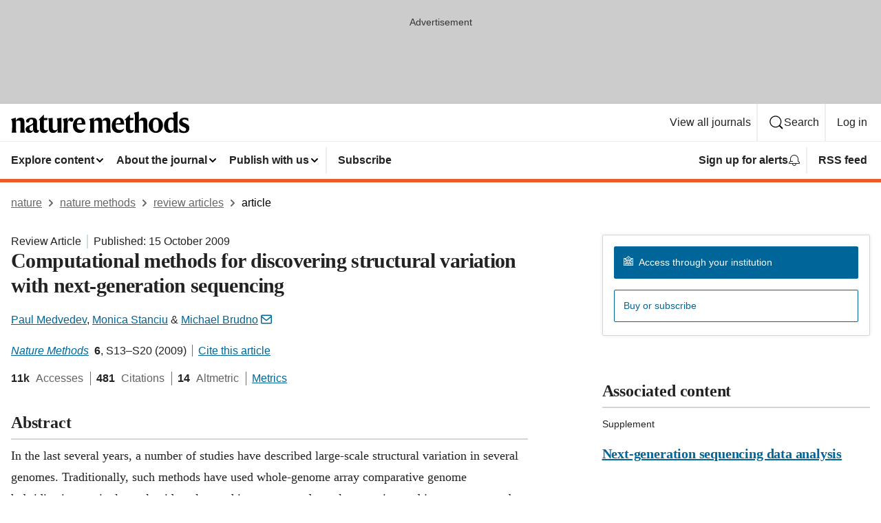

--- FILE ---
content_type: image/svg+xml
request_url: https://media.springernature.com/full/nature-cms/uploads/product/nmeth/header-88dba1e6157ca1cb71613e5e7c3ef243.svg
body_size: 1762
content:
<svg height="32" viewBox="0 0 260 32" width="260" xmlns="http://www.w3.org/2000/svg"><path d="m6.94634146 9.05365854.07804878.07804878v4.60487808h.07804878c.93658537-2.5756098 3.27804878-4.68292686 6.63414638-4.68292686 4.4487805 0 5.6975609 2.18536586 5.6975609 6.32195126v8.2731707c0 2.497561.1560976 5.0731707.7804878 7.102439h-7.102439c.5463415-1.8731707.702439-4.1365854.702439-6.8682927v-7.8829268c0-1.9512195-.7804878-2.8097561-2.8878048-2.8097561-1.56097564 0-2.80975613.4682927-3.7463415 1.2487805v9.4439024c0 2.7317073.07804879 4.995122.70243903 6.8682927h-7.02439024c.62439024-1.9512195.7804878-4.5268293.7804878-7.102439v-7.6487805c0-2.1073171-.70243902-3.902439-1.56097561-4.9170732zm23.33658534 0c5.4634147 0 7.5707317 2.18536586 7.5707317 6.63414636v9.3658536c0 1.7170732.7024391 2.1853659 1.9512195 2.1853659.2341464 0 .9365854-.0780488 1.092683-.3121951-.0780488.6243902-.1560976.9365853-.3121951 1.3268292-.6243903 1.7170732-1.7170732 2.8878049-4.0585366 2.8878049-2.7317073 0-4.0585366-1.8731707-4.1365854-3.902439h-.0780488c-.9365853 2.7317073-2.6536585 3.902439-5.4634146 3.902439-3.3560976 0-5.6195122-2.0292683-5.6195122-5.3073171 0-3.3560975 3.0439024-4.8390243 6.2439024-6.0878048 3.0439025-1.2487805 4.6829269-2.1073171 4.6829269-4.2146342v-.4682927c0-2.3414634-.7024391-3.6682926-3.0439025-3.6682926-1.404878 0-1.9512195.6243902-2.2634146 1.9512195-.4682927 2.0292683-1.2487805 2.8097561-2.6536585 2.8097561-1.2487805 0-2.3414635-.8585366-2.3414635-2.3414635.0780488-2.7317073 4.1365854-4.76097556 8.4292683-4.76097556zm1.795122 17.56097556v-7.6487804c-.4682927.6243902-.9365854 1.0146341-2.5756098 1.7170731-1.9512195.9365854-2.7317073 2.0292683-2.7317073 4.292683 0 1.8731707 1.0146342 3.0439024 2.6536585 3.0439024 1.6390244 0 2.2634147-.5463415 2.6536586-1.4048781zm21.1512195 1.795122c-.702439 1.7170732-2.5756098 2.8097561-5.0731707 2.8097561-4.3707317 0-6.0878049-2.1853659-6.0878049-6.2439024v-12.4878049h-2.1073171v-.1560976l7.6487805-7.80487803.0780488.07804878v4.91707317h5.4634146l-.5463415 2.96585368h-4.8390243v11.6292683c0 2.2634146.9365853 3.1219512 2.9658536 3.1219512 1.5609756 0 2.3414634-.2341464 3.0439025-.5463415-.2341464.6243903-.3121952 1.092683-.5463415 1.7170732zm7.3365854-19.12195122v14.67317072c0 2.1853659.8585365 3.3560976 3.0439024 3.3560976 1.7951219 0 3.1219512-.5463415 3.902439-1.6390244v-9.8341464c0-2.1853658-.2341463-4.0585365-.9365853-5.8536585l6.5560975-.70243902v15.06341462c0 3.2780488.3121951 4.7609756.8585366 6.3219512h-6.3219512v-4.2146341h-.0780488c-.9365854 2.7317073-2.6536585 4.6829268-6.3219512 4.6829268-4.6829268 0-6.3219512-2.8097561-6.3219512-6.9463414v-8.3512196c0-2.1853658-.1560976-4.0585365-.9365854-5.8536585zm21.5414634 5.15121952c.9365853-3.902439 2.7317073-5.46341464 5.1512195-5.46341464 2.1853658 0 3.2780488 1.09268294 3.2780488 2.96585364 0 1.6390244-.9365854 2.9658537-2.6536586 2.9658537-.9365853 0-1.5609756-.4682927-1.9512195-.8585366-.5463414-.4682927-.8585366-.9365854-1.3268293-.9365854-1.0926829 0-2.3414634 1.8731708-2.3414634 5.1512195v5.3073171c0 2.6536585.1560976 5.2292683.7024391 7.1804878h-7.1024391c.6243903-1.9512195.7804878-4.5268293.7804878-7.102439v-7.6487805c0-2.1073171-.702439-3.902439-1.5609756-4.9170732l6.9463415-1.95121948.0780488.07804878zm17.7951219 16.702439c-5.4634146 0-9.9121951-3.6682927-9.9121951-10.5365854 0-7.0243902 4.2926829-11.70731702 10.0682931-11.70731702 5.463414 0 8.039024 3.51219512 8.039024 10.06829272h-12.4878049v.6243902c0 5.3073171 2.7317073 7.3365854 6.4780489 7.3365854 3.356097 0 4.917073-1.3268293 5.853658-2.3414634l.078049.3121951c-.858536 3.2780488-3.356097 6.2439024-8.117073 6.2439024zm-4.2146341-13.5804878 7.1024391-.6243902c-.078049-3.3560976-.546342-5.3853659-2.9658538-5.3853659-2.4195122 0-3.8243902 1.9512195-4.1365853 6.0097561zm24.6634151-8.50731706.078048.07804878v4.60487808h.078049c.936585-2.5756098 3.043903-4.68292686 6.4-4.68292686 3.82439 0 5.15122 1.71707316 5.463415 4.68292686h.078048c.936586-2.5756098 3.043903-4.68292686 6.321952-4.68292686 4.44878 0 5.541463 2.18536586 5.541463 6.32195126v8.2731707c0 2.497561.156098 5.0731707.780488 7.102439h-7.102439c.546341-1.8731707.702439-4.1365854.702439-6.8682927v-7.8829268c0-1.9512195-.546342-2.8097561-2.653659-2.8097561-1.639024 0-2.575609.3121951-3.512195 1.2487805v9.2097561c0 2.497561.156098 5.0731707.780488 7.102439h-7.102439c.546342-1.8731707.702439-4.1365854.702439-6.8682927v-7.8829268c0-1.9512195-.546341-2.8097561-2.653658-2.8097561-1.560976 0-2.497561.3121951-3.512196 1.2487805v9.4439024c0 2.7317073.078049 4.995122.702439 6.8682927h-7.102439c.624391-1.9512195.780488-4.5268293.780488-7.102439v-7.6487805c0-2.1073171-.702439-3.902439-1.560975-4.9170732zm35.902439 22.08780486c-5.463415 0-9.912196-3.6682927-9.912196-10.5365854 0-7.0243902 4.292683-11.70731702 10.068293-11.70731702 5.463415 0 8.039024 3.51219512 8.039024 10.06829272h-12.487804v.6243902c0 5.3073171 2.731707 7.3365854 6.478048 7.3365854 3.356098 0 4.917074-1.3268293 5.853659-2.3414634l.078049.3121951c-.780488 3.2780488-3.356098 6.2439024-8.117073 6.2439024zm-4.214635-13.5804878 7.102439-.6243902c-.078048-3.3560976-.546341-5.3853659-2.965853-5.3853659-2.341464 0-3.746342 1.9512195-4.136586 6.0097561zm26.146342 10.8487805c-.702439 1.7170732-2.57561 2.8097561-5.073171 2.8097561-4.370732 0-6.087805-2.1853659-6.087805-6.2439024v-12.4878049h-2.107317v-.1560976l7.648781-7.80487803.078048.07804878v4.91707317h5.463415l-.546341 3.04390248h-4.839025v11.6292683c0 2.2634146.936586 3.1219512 2.965854 3.1219512 1.560975 0 2.341463-.2341464 3.043902-.5463415-.156097.5463415-.312195 1.0146342-.546341 1.6390244zm7.492683-14.7512195h.078049c.936585-2.5756098 3.043902-4.68292684 6.478048-4.68292684 4.448781 0 5.697561 2.18536584 5.697561 6.32195124v8.2731707c0 2.497561.156098 5.0731707.780488 7.102439h-7.102439c.546342-1.8731707.702439-4.1365853.702439-6.8682927v-7.804878c0-1.9512195-.780488-2.8097561-2.887805-2.8097561-1.560975 0-2.887805.4682927-3.746341 1.2487805v9.4439024c0 2.7317073.078049 4.995122.702439 6.8682927h-7.102439c.62439-1.9512195.780488-4.5268293.780488-7.102439v-16.39024391c0-2.73170732-.702439-4.21463415-1.482927-5.30731708l7.180488-1.95121951.078048.07804878-.156097 5.69756098zm35.121951 6.4c0 6.8682927-4.917073 11.0829268-10.22439 11.0829268-5.385366 0-10.536586-4.0585366-10.536586-11.0829268 0-6.8682927 4.917074-11.08292684 10.224391-11.08292684 5.385365.07804878 10.536585 4.05853654 10.536585 11.08292684zm-6.165854.0780488c0-6.9463415-1.639024-8.5853659-4.44878-8.5853659-2.57561 0-4.058537 1.8731707-4.058537 8.3512195 0 6.9463415 1.639025 8.5853659 4.448781 8.5853659 2.57561.0780488 4.058536-1.795122 4.058536-8.3512195zm20.214634-18.18536589 7.258537-1.95121951.078049.07804878-.156098 5.6195122v17.95121952c0 3.1219512.312195 5.3853658.858537 7.0243902h-6.4v-3.6682927h-.078049c-.62439 1.795122-2.341463 4.0585366-5.697561 4.0585366-4.526829 0-8.429268-3.4341463-8.429268-10.5365853 0-8.1170732 5.697561-11.7073171 10.302439-11.7073171 1.717073 0 3.043902.31219512 3.746341.7804878v-2.73170732c0-2.73170731-.62439-3.82439024-1.482927-4.91707317zm1.482927 12.56585369c-.156097-1.8731708-1.326829-2.9658537-3.746341-2.9658537-2.731707 0-4.448781 2.5756098-4.448781 7.8829268 0 5.3073171 1.795122 8.195122 4.682927 8.195122 1.717073 0 3.043903-.6243903 3.512195-1.7170732zm21.15122-4.4487805.156097 4.4487805h-.078048c-1.560976-1.7170732-3.121952-2.9658537-5.697561-2.9658537-1.717074 0-2.809756.6243903-2.809756 2.1853659s.780487 2.1853658 4.214634 3.6682926c3.668292 1.4829269 5.853658 3.2 5.853658 6.7121952 0 3.6682927-1.951219 7.1804878-7.882927 7.1804878-2.497561 0-4.917073-.5463415-6.712195-1.4829269l-.234146-5.3853658h.156097c1.717074 2.1853658 4.136586 4.2926829 6.712196 4.2926829 2.575609 0 3.2-.9365853 3.2-2.6536585 0-1.8731707-.936586-2.3414634-4.292683-3.8243903-3.434147-1.4829268-5.77561-3.1219512-5.77561-6.7121951 0-4.0585366 3.2-6.47804876 7.336585-6.47804876 2.887805 0 4.52683.3902439 5.853659 1.01463416z"/></svg>